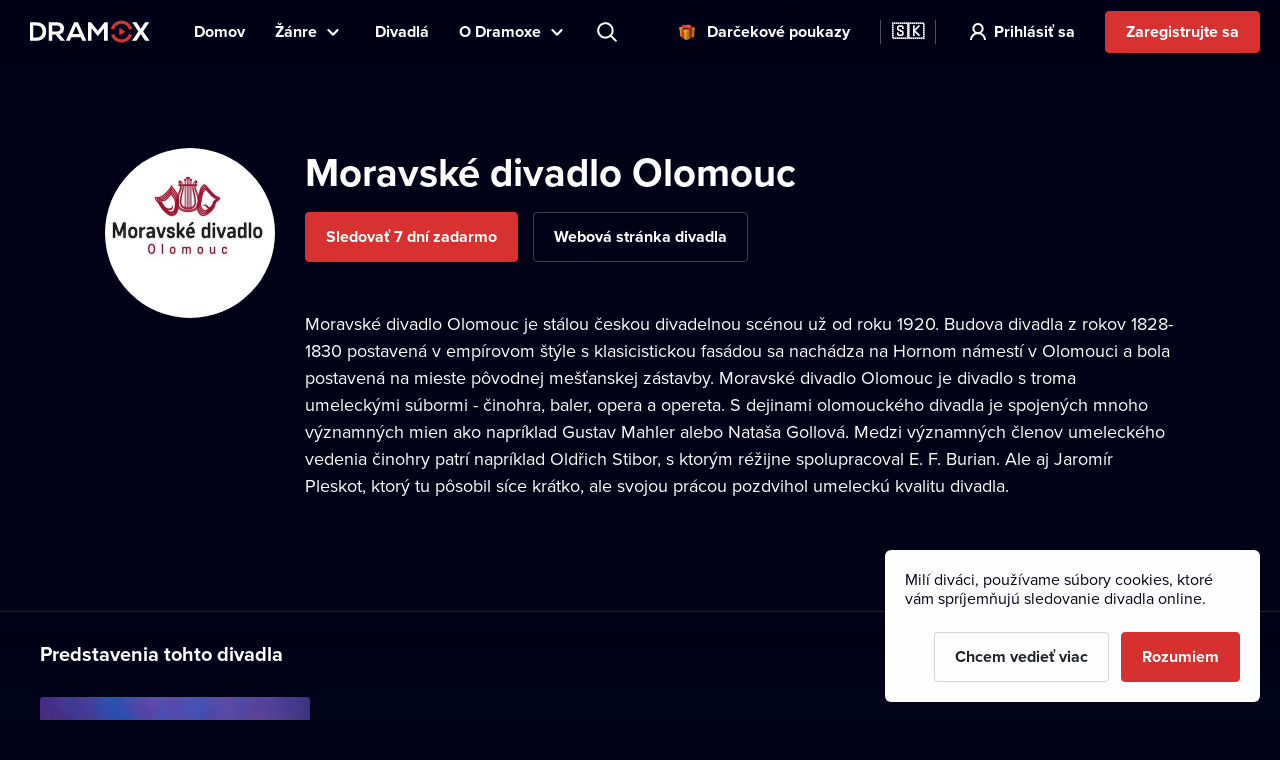

--- FILE ---
content_type: text/html; charset=utf-8
request_url: https://www.dramox.sk/divadla/42-moravske-divadlo-olomouc
body_size: 17907
content:
<!DOCTYPE html><html class="no-js" lang="sk"><head><meta charSet="utf-8"/><script>var a = document.documentElement; a.className = a.className.replace('no-js', 'js'); var e =
        window.navigator.userAgent, m = !!e.match(/iPad/i) || !!e.match(/iPhone/i), c = e.match(/android/i); (m || c) &&
        (a.className += ' mobile');</script><meta property="og:site_name" content="Dramox"/><meta name="twitter:card" content="summary_large_image"/><meta name="viewport" content="width=device-width, user-scalable=no, initial-scale=1, maximum-scale=1, minimum-scale=1"/><meta name="author" content="https://elevup.com"/><link rel="apple-touch-icon" sizes="180x180" href="/apple-touch-icon.png"/><link rel="icon" type="image/png" sizes="32x32" href="/favicon-32x32.png"/><link rel="icon" type="image/png" sizes="16x16" href="/favicon-16x16.png"/><link rel="manifest" href="/site.webmanifest"/><link rel="mask-icon" href="/safari-pinned-tab.svg" color="#d73231"/><meta name="msapplication-config" content="/browserconfig.xml"/><meta name="msapplication-TileColor" content="#010117"/><meta name="theme-color" content="#010117"/><meta name="robots" content="index,follow"/><meta name="facebook-domain-verification" content="fv5fwhmfbvqi4smhyxmhtz2fb0soz7"/><script id="clarity-tracking-code">
              (function(c,l,a,r,i,t,y){
                  c[a]=c[a]||function(){(c[a].q=c[a].q||[]).push(arguments)};
                  t=l.createElement(r);t.async=1;t.src="https://www.clarity.ms/tag/"+i;
                  y=l.getElementsByTagName(r)[0];y.parentNode.insertBefore(t,y);
              })(window, document, "clarity", "script", "nbtk5ed8xf");
              </script><title>Moravské divadlo Olomouc | Divadlo online | Dramox</title><meta property="og:title" content="Moravské divadlo Olomouc | Divadlo online | Dramox"/><meta property="og:description" content="Moravské divadlo Olomouc je stálou českou divadelnou scénou už od roku 1920. Budova divadla z rokov 1828-1830 postavená v empírovom štýle s klasicistickou..."/><meta property="twitter:title" content="Moravské divadlo Olomouc | Divadlo online | Dramox"/><meta property="twitter:description" content="Moravské divadlo Olomouc je stálou českou divadelnou scénou už od roku 1920. Budova divadla z rokov 1828-1830 postavená v empírovom štýle s klasicistickou..."/><meta name="description" content="Moravské divadlo Olomouc je stálou českou divadelnou scénou už od roku 1920. Budova divadla z rokov 1828-1830 postavená v empírovom štýle s klasicistickou..."/><meta property="og:image" content="https://42.dramoxtv.cz/theatre/moravske-divadlo-olomouc.jpg"/><meta property="twitter:image" content="https://42.dramoxtv.cz/theatre/moravske-divadlo-olomouc.jpg"/><link rel="canonical" href="https://www.dramox.sk/divadla/42-moravske-divadlo-olomouc"/><script type="application/ld+json">{"@context":"https://schema.org/","@type":"EntertainmentBusiness","name":"Moravské divadlo Olomouc","image":"https://42.dramoxtv.cz/theatre/moravske-divadlo-olomouc.jpg","url":"https://www.dramox.tv/divadla/42-moravske-divadlo-olomouc","sameAs":["https://www.moravskedivadlo.cz/"]}</script><link rel="alternate" href="https://www.dramox.cz/divadla/42-moravske-divadlo-olomouc" hrefLang="cs"/><link rel="alternate" href="https://www.dramox.tv/theatres/42-moravske-divadlo-olomouc" hrefLang="en"/><link rel="alternate" href="https://www.dramox.sk/divadla/42-moravske-divadlo-olomouc" hrefLang="sk"/><link rel="alternate" href="https://www.dramox.com.ua/teatry/42-moravskij-teatr-olomouc" hrefLang="uk"/><link rel="alternate" href="https://www.dramox.pl/teatry/42-moravske-divadlo-olomouc" hrefLang="pl"/><link rel="alternate" href="https://www.dramox.tv/theatres/42-moravske-divadlo-olomouc" hrefLang="x-default"/><meta name="next-head-count" content="33"/><link rel="preconnect" href="1337777995.rsc.cdn77.org"/><link rel="preconnect" href="https://use.typekit.net" crossorigin /><link rel="preload" href="/_next/static/css/f49d44d2fb24e77a.css" as="style"/><link rel="stylesheet" href="/_next/static/css/f49d44d2fb24e77a.css" data-n-g=""/><noscript data-n-css=""></noscript><script defer="" nomodule="" src="/_next/static/chunks/polyfills-0d1b80a048d4787e.js"></script><script src="/_next/static/chunks/webpack-dd7a33f2f89bc99b.js" defer=""></script><script src="/_next/static/chunks/framework-e2187875255bc29c.js" defer=""></script><script src="/_next/static/chunks/main-e77594f833c8ff37.js" defer=""></script><script src="/_next/static/chunks/pages/_app-825a2952577136ca.js" defer=""></script><script src="/_next/static/chunks/pages/theatres/%5Bslug%5D-23fa48440ccdf2b4.js" defer=""></script><script src="/_next/static/KbxtrkO9chxkqHTyL3Ocx/_buildManifest.js" defer=""></script><script src="/_next/static/KbxtrkO9chxkqHTyL3Ocx/_ssgManifest.js" defer=""></script><style data-href="https://use.typekit.net/tfc6xkr.css">@import url("https://p.typekit.net/p.css?s=1&k=tfc6xkr&ht=tk&f=139.140.175.176&a=2036817&app=typekit&e=css");@font-face{font-family:"proxima-nova";src:url("https://use.typekit.net/af/2555e1/00000000000000007735e603/30/l?primer=f844ac635f788e48baf8e9886cb34e3650b7a207a743689303bcf70284ac367f&fvd=n7&v=3") format("woff2"),url("https://use.typekit.net/af/2555e1/00000000000000007735e603/30/d?primer=f844ac635f788e48baf8e9886cb34e3650b7a207a743689303bcf70284ac367f&fvd=n7&v=3") format("woff"),url("https://use.typekit.net/af/2555e1/00000000000000007735e603/30/a?primer=f844ac635f788e48baf8e9886cb34e3650b7a207a743689303bcf70284ac367f&fvd=n7&v=3") format("opentype");font-display:auto;font-style:normal;font-weight:700;font-stretch:normal}@font-face{font-family:"proxima-nova";src:url("https://use.typekit.net/af/4de20a/00000000000000007735e604/30/l?primer=f844ac635f788e48baf8e9886cb34e3650b7a207a743689303bcf70284ac367f&fvd=i7&v=3") format("woff2"),url("https://use.typekit.net/af/4de20a/00000000000000007735e604/30/d?primer=f844ac635f788e48baf8e9886cb34e3650b7a207a743689303bcf70284ac367f&fvd=i7&v=3") format("woff"),url("https://use.typekit.net/af/4de20a/00000000000000007735e604/30/a?primer=f844ac635f788e48baf8e9886cb34e3650b7a207a743689303bcf70284ac367f&fvd=i7&v=3") format("opentype");font-display:auto;font-style:italic;font-weight:700;font-stretch:normal}@font-face{font-family:"proxima-nova";src:url("https://use.typekit.net/af/efe4a5/00000000000000007735e609/30/l?primer=f844ac635f788e48baf8e9886cb34e3650b7a207a743689303bcf70284ac367f&fvd=n4&v=3") format("woff2"),url("https://use.typekit.net/af/efe4a5/00000000000000007735e609/30/d?primer=f844ac635f788e48baf8e9886cb34e3650b7a207a743689303bcf70284ac367f&fvd=n4&v=3") format("woff"),url("https://use.typekit.net/af/efe4a5/00000000000000007735e609/30/a?primer=f844ac635f788e48baf8e9886cb34e3650b7a207a743689303bcf70284ac367f&fvd=n4&v=3") format("opentype");font-display:auto;font-style:normal;font-weight:400;font-stretch:normal}@font-face{font-family:"proxima-nova";src:url("https://use.typekit.net/af/3322cc/00000000000000007735e616/30/l?primer=f844ac635f788e48baf8e9886cb34e3650b7a207a743689303bcf70284ac367f&fvd=i4&v=3") format("woff2"),url("https://use.typekit.net/af/3322cc/00000000000000007735e616/30/d?primer=f844ac635f788e48baf8e9886cb34e3650b7a207a743689303bcf70284ac367f&fvd=i4&v=3") format("woff"),url("https://use.typekit.net/af/3322cc/00000000000000007735e616/30/a?primer=f844ac635f788e48baf8e9886cb34e3650b7a207a743689303bcf70284ac367f&fvd=i4&v=3") format("opentype");font-display:auto;font-style:italic;font-weight:400;font-stretch:normal}.tk-proxima-nova{font-family:"proxima-nova",sans-serif}</style></head><body style="background:#010118"><div id="__next"><div class="Layout_containerFluid___rdUZ"><header class="fixed-top blendLogo"><div class="header-content"><div><a href="/#/toggle-nav" class="nav-toggle" id="nav-toggle"><span class="toggle-lang">🇸🇰</span></a><label for="input-search" class="search"></label><a href="/registracia/krok-1" class="btn-register-header">Vyskúšať</a><nav class="menu" role="main"><ul><li class="menu-home"><a href="/">Domov</a></li><li class="menu-search"><label for="input-search">Hľadať</label></li><li class="menu-item collapse-menu genres"><a href="#">Žánre</a><ul class="primary-list"><li class="primary-item"><a href="/najpopularnejsie-divadelne-predstavenia">Populárne</a></li><li class="border-bottom-1px primary-item"><a href="/novopridane-divadelne-predstavenia">Nedávno pridané</a></li><li class="all-genres with-icon collapsible-button"><a>Všetky žánre</a><ul class="sub-menu"></ul></li></ul></li><li class="menu-item"><a href="/divadla">Divadlá</a></li><li class="menu-item collapse-menu"><a href="/#/about">O Dramoxe</a><ul class="primary-list about-dramox"><li class="border-bottom-1px primary-item"><a href="/o-nas">O projekte</a></li><li class="with-icon support-theater primary-item"><a href="/prispevok-divadlu">Podporte divadlá</a></li><li class="with-icon gift-vouchers primary-item"><a href="/darcekove-poukazy">Darčekové poukazy</a></li><li class="for-schools with-icon border-bottom-1px primary-item"><a href="/pre-skoly">Pre školy</a></li><li class="primary-item"><a href="/ako-sledovat/mobilna-aplikacia">Mobilná aplikácia</a></li><li class="primary-item"><a href="/ako-sledovat/smart-tv">Smart TV</a></li><li class="primary-item"><a href="/kontakt">Kontakt</a></li><li class="primary-item"><a href="/casto-kladene-otazky">Časté otázky</a></li></ul></li><li class="search-container"><input type="text" placeholder="Predstavenie, herec, divadlo..." id="input-search" autoComplete="off"/><label for="input-search" class="search">Predstavenie, herec, divadlo...</label><div class="ico"></div><span class="cancel" id="search-cancel">X</span><div class="overlay" id="search-overlay"></div></li><li><div class="languages"><label for="language"></label><span>Jazyk webovej stránky</span></div></li></ul></nav></div><a class="logo " title="Dramox" mobile-text="Prvých 7 dní ZDARMA" href="/">Dramox</a></div></header><div class="notificationList_notificationList__q0Kkm"></div><main class="author-detail theater-detail"><div class="info-wrapper"><div class="image-placeholder"><img src="https://42.dramoxtv.cz/theatre/moravske-divadlo-olomouc.jpg" alt="Moravské divadlo Olomouc"/></div><div class="text-wrapper"><h1>Moravské divadlo Olomouc</h1><div class="buttons"><a class="btn btn-outline-info" href="https://www.moravskedivadlo.cz/" rel="external" target="_blank">Webová stránka divadla</a></div><p>Moravské divadlo Olomouc je stálou českou divadelnou scénou už od roku 1920. Budova divadla z rokov 1828-1830 postavená v empírovom štýle s klasicistickou fasádou sa nachádza na Hornom námestí v Olomouci a bola postavená na mieste pôvodnej mešťanskej zástavby. Moravské divadlo Olomouc je divadlo s troma umeleckými súbormi - činohra, baler, opera a opereta. S dejinami olomouckého divadla je spojených mnoho významných mien ako napríklad Gustav Mahler alebo Nataša Gollová. Medzi významných členov umeleckého vedenia činohry patrí napríklad Oldřich Stibor, s ktorým réžijne spolupracoval E. F. Burian. Ale aj Jaromír Pleskot, ktorý tu pôsobil síce krátko, ale svojou prácou pozdvihol umeleckú kvalitu divadla.</p></div></div><div class="category-section category-section-full first"><div class="play-list-wrapper"><h2>Predstavenia tohto divadla</h2><ul class="play-list"><li><a tabindex="-1" href="/divadla/42-moravske-divadlo-olomouc/203-dom-bernardy-alby"><img class=" " srcSet="https://42.dramoxtv.cz/resize/play/dum-bernardy-alby.jpg?width=256&amp;height=144&amp;quality=90 1x, https://42.dramoxtv.cz/resize/play/dum-bernardy-alby.jpg?width=512&amp;height=288&amp;quality=90 2x" src="https://42.dramoxtv.cz/resize/play/dum-bernardy-alby.jpg?width=512&amp;height=288&amp;quality=90" width="256" height="144" alt="Dom Bernardy Alby"/><div><h3>Dom Bernardy Alby</h3><p>Moravské divadlo Olomouc</p></div></a></li></ul></div></div></main><footer><a class="logo" title="Dramox" href="/">Dramox</a><ul><li><a href="/o-nas">O projekte</a></li><li><a href="/prispevok-divadlu">Podporte divadlá</a></li><li><a href="/pre-skoly">Pre školy</a></li><li><a href="/ako-sledovat">Ako sledovať</a></li><li><a href="/kontakt">Kontakt</a></li><li><a href="/casto-kladene-otazky">Časté otázky</a></li></ul><p><a href="/podmienky-pouzivania">Podmienky používania</a> <!-- -->•<!-- --> <!-- --><a href="/ochrana-sukromia">Ochrana súkromia</a> <!-- -->•<!-- --> <!-- --><a href="/cookies">Zásady používania Cookies</a> •<!-- --> <!-- --><a href="/autorske-prava">Autorské práva</a></p><p>Od septembra 2024 je vlastníkom Dramox s.r.o. Nadácia Livesport.</p><p>Copyright © 2020-<!-- -->2026<!-- --> Dramox<!-- --></p></footer></div></div><script id="__NEXT_DATA__" type="application/json">{"props":{"pageProps":{"theatre":{"id":42,"name":"Moravské divadlo Olomouc","names":[{"language":"cs","value":"Moravské divadlo Olomouc"},{"language":"en","value":"Moravské divadlo Olomouc"},{"language":"sk","value":"Moravské divadlo Olomouc"},{"language":"uk","value":"Моравський театр \"Оломоуц\""}],"slug":"moravske-divadlo-olomouc","about":"Moravské divadlo Olomouc je stálou českou divadelnou scénou už od roku 1920. Budova divadla z rokov 1828-1830 postavená v empírovom štýle s klasicistickou fasádou sa nachádza na Hornom námestí v Olomouci a bola postavená na mieste pôvodnej mešťanskej zástavby. Moravské divadlo Olomouc je divadlo s troma umeleckými súbormi - činohra, baler, opera a opereta. S dejinami olomouckého divadla je spojených mnoho významných mien ako napríklad Gustav Mahler alebo Nataša Gollová. Medzi významných členov umeleckého vedenia činohry patrí napríklad Oldřich Stibor, s ktorým réžijne spolupracoval E. F. Burian. Ale aj Jaromír Pleskot, ktorý tu pôsobil síce krátko, ale svojou prácou pozdvihol umeleckú kvalitu divadla.","poster_url":"https://42.dramoxtv.cz/theatre/moravske-divadlo-olomouc.jpg","www_url":"https://www.moravskedivadlo.cz/","donations_allowed":true,"plays":[{"id":203,"title":"Dom Bernardy Alby","slug":"dum-bernardy-alby","poster_url":"https://42.dramoxtv.cz/play/dum-bernardy-alby.jpg","state":"PUBLISHED","is_published":true,"theatre":{"id":42,"name":"Moravské divadlo Olomouc","names":[{"language":"cs","value":"Moravské divadlo Olomouc"},{"language":"en","value":"Moravské divadlo Olomouc"},{"language":"sk","value":"Moravské divadlo Olomouc"},{"language":"uk","value":"Моравський театр \"Оломоуц\""}]}}]},"countryCode":"sk","isUserLoggedIn":false,"canonical":"https://www.dramox.sk/divadla/42-moravske-divadlo-olomouc","__lang":"sk","__namespaces":{"common":{"more":"Viac","more_about_play":"Viac o predstavení","previous_play":"Predchádzajúce predstavenie","play_btn":"Prehrať","play_btn_long":"Prehrať divadelné predstavenie","next_play":"Ďalšie predstavenie","coming_soon":"Už čoskoro","continue":"Pokračovať","continue_remaining":"Zostáva {{time}}","most_popular":"Najpopulárnejšie","popular":"Populárne","recently_added":"Nedávno pridané","currently_watching":"Pokračovať v prehrávaní","drama":"Dráma","comedy":"Komédia","tragedy":"Tragédia","all_genres":"Všetky žánre","actors":"Herci a herečky","performances":"Divadelné predstavenia","theatres":"Divadlá","search_placeholder":"Predstavenie, herec, divadlo...","no_search_results":"Zadané heslo je neplatné.","menu":{"home":"Domov","genres":"Žánre","theatres":"Divadlá","about":"O Dramoxe","theatre":"Podporte divadlá","voucher":"Darčekové poukazy","login":"Prihlásiť sa","try_free":"Zaregistrujte sa","about_project":"O projekte","for_schools":"Pre školy","smart_tv":"Smart TV","mobile_apps":"Mobilná aplikácia","how_to_watch":"Ako sledovať","contact":"Kontakt","faq":"Časté otázky","my_profile":"Môj profil","logout":"Odhlásiť sa","terms_conditions":"Podmienky používania","cookies":"Zásady používania Cookies","authorship":"Autorské práva","privacy_policy":"Ochrana súkromia","content_settings":"Jazyky predstavení","try_now":"Vyskúšať","logo_mobile":"Prvých 7 dní ZDARMA","search":"Hľadať","invite_friends":"Pozvať priateľov","watch_list":"Môj zoznam","broadcast":"Vysielanie","no_trial_try_free":"Zaregistrujte sa","christmas_contest":"Vianočná súťaž"},"form":{"not_empty":"Pole nesmie byť prázdne.","password_min_chars":"Heslo musí mať aspoň 8 znakov.","email_format":"Zadajte e-mail v správnom formáte.","wrong_credentials":"Nesprávny e-mail alebo heslo.","already_exists":"E-mail už existuje.","password_dont_match":"Heslá sa nezhodujú.","payment_secured_with":"Zabezpečené technológiami","payment_card":"Platobná karta","add_card":"Pridať kartu","card_tooltip":"Akceptujeme karty VISA, Mastercard, eBenefity","activate":"Aktivovať","recaptcha_error_global":"Captcha nie je validná, prosíme novte stránku.","recaptcha_error_expired":"Platnosť captchy vypršala, zaškrtnite ju prosím znova.","recaptcha_error_not_checked":"Zaškrtnite prosím, nech vieme, že nie ste robot!"},"not_found":{"title":"Stránka nebola nájdená.","description":"Mrzí nás to, ale požadovanú stránku sme nenašli.","btn":"Späť na úvodnú stránku"},"saved_cards":"Uložené karty","saved_cards_placeholder":"Vyberte kartu","card_email":"E-mail","add_new_card":"Pridať novú kartu","playlist_section_title":"Divadelné predstavenie z kategórie {{section}}","playlist_genre_title":"Divadelné predstavenie v žánri {{genre}}","playlist_same_genre_title":"{{performance}} – podobné divadelné predstavenia","playlist_same_cast_title":"{{performance}} – predstavenia s podobným obsadením","playlist_currently_watching_title":"Práve sledujete","playlist_most_popular_title":"Najobľúbenejšie predstavenia","playlist_recent_title":"Najnovšie divadelné predstavenia","country":"Krajina","pick_country":"Vyberte štát","performance_not_found":{"title":"Predstavenie sa nenašlo","description":"Požadované predstavenie buď neexistuje, alebo nie je momentálne dostupné vo vašej krajine."},"playlist_dramox_originals_title":"Dramox Originals","dramox_originals":"Dramox Originals","open_in_mobile_app":"Otvoriť v aplikácii Dramox","watch_list":"Môj zoznam","sort_from":"Zoradiť od","sort_date_desc":"Dátum pridania (od najnovšieho)","sort_date_asc":"Dátum pridania (od nejstaršieho)","sort_alphabetically_desc":"Abecedne (A-Z)","add_first_play":"Pridajte prvé predstavenie","how_add":"Novú položku pridáte pomocou tlačidla “Môj zoznam” v detaily predstavenia","check_library":"Zobraziť knižnicu","month_zero":"{{count}} mesiacov","month_one":"{{count}} mesiac","month_few":"{{count}} mesiace","month_many":"{{count}} mesiacov","day_zero":"{{count}} dní","day_one":"{{count}} deň","day_few":"{{count}} dni","day_many":"{{count}} dní","week_zero":"{{count}} týždňov","week_one":"{{count}} týždeň","week_few":"{{count}} týždne","week_many":"{{count}} týždňov","cookies_bar":{"less_text":"Milí diváci, používame súbory cookies, ktoré vám spríjemňujú sledovanie divadla online.","learn_more":"Chcem vedieť viac","accept_all":"Rozumiem","only_functional":"Prijať iba nevyhnutné\n"},"cookie_updated":"Aktualizované 24.5.2022","or":"Alebo","year_zero":"{{count}} rokov","year_one":"{{count}} rok","year_few":"{{count}} roky","year_many":"{{count}} rokov","ownership":"Od septembra 2024 je vlastníkom Dramox s.r.o. Nadácia Livesport.","info_toolbar_christmas_2025":"🎁 Dramox darčekové poukazy: Darujte stovky divadelných predstavení tieto Vianoce."},"settings":{"content_settings_title":"Jazyky predstavení","perfomance_language_settings_title":"Voľba jazykov divadelných predstavení","perfomance_language_settings_subtitle":"V akých jazykoch chcete sledovať divadelné predstavenia? Prispôsobte si zážitok na mieru a my vám zobrazíme len záznamy, ktorým budete rozumieť. Nastavenia si môžete kedykoľvek zmeniť.","btn_content_settings_register_submit":"Potvrdiť","btn_content_settings_register_skip":"Preskočiť","submit_error":"Nastavenie sa nepodarilo uložiť. Prosím, skúste to opäť neskôr.","submit_ok":"Nastavenie sa uložilo."},"popups":{"activate_subscription_title":"Aktivujte si predplatné","activate_subcription_content":"A získajte prístup k desiatkam legálnych divadelných záznamov pre online sledovanie!","activate_subscription_button":"Vybrať predplatné","login_title":"Prihlásenie","login_content":"Prehrávať divadelné hry môžu len prihlásení používatelia s aktívnym predplatným.","login_action":"Prihlásiť","login_footer":"Nemáte účet? \u003c0\u003eZaregistrujte sa\u003c/0\u003e","low_quality_title":"Znížená kvalita záznamu","low_quality_text":"Ospravedlňte, prosím, zniženú kvalitu záznamu. Tento záznam je jediný a najlepší, ktorý máme k dispozícii. Inscenácia nás však zaujala natoľko, že by bola škoda vám ju nepredstaviť na Dramoxe. Preto sme sa rozhodli ju uviesť aj napriek nižšej kvalite záznamu. Prajeme vám príjemné divadelné zážitky.","low_quality_btn":"Rozumiem"},"welcome":{"menu_faq":"Časté otázky","theatres_list_title":"Zoznam divadiel","plays_list_title":"Vybrané divadelné predstavenia","new_welcome_sec_1_title_cz":"Kultúra nikdy nebola bližšie. Stovky slovenských, českých aj zahraničných divadiel na jednom mieste.","new_welcome_sec_1_title_xx":"Kultúra nikdy nebola bližšie. Stovky slovenských, českých aj zahraničných divadiel na jednom mieste.","new_welcome_sec_2_text_cz":"Stovky legálnych divadelných záznamov dostupných online","new_welcome_sec_2_text_xx":"Stovky legálnych divadelných záznamov dostupných online","new_welcome_sec_2_title_cz":"Pozrieť knižnicu","new_welcome_sec_2_title_xx":"Pozrieť knižnicu","new_welcome_sec_3_text_cz":"Sledovaním Dramoxu podporujete divadelnú kultúru. Celých 55 % predplatného putuje naspäť divadlám, tvorcom a hercom. Navyše môžete svojim obľúbencom poslať ďalšiu ľubovoľnú čiastku. Je to rovnaké ako kúpiť si lístky, len pohodlnejšie (a výhodnejšie).","new_welcome_sec_3_text_xx":"Sledovaním Dramoxu podporujete divadelnú kultúru. Celých 55 % predplatného putuje naspäť divadlám, tvorcom a hercom. Navyše môžete svojim obľúbencom poslať ďalšiu ľubovoľnú čiastku. Je to rovnaké ako kúpiť si lístky, len pohodlnejšie (a výhodnejšie).","new_welcome_sec_3_title_cz":"Viac ako polovicu každého predplatného posielame divadlám","new_welcome_sec_3_title_xx":"Viac ako polovicu každého predplatného posielame divadlám","new_welcome_sec_4_text_xx":"Už nikdy vám nebude prekážať, že je kultúra príliš ďaleko. Predstavenia z tých najlepších divadiel si teraz pustíte kdekoľvek a kedykoľvek. Sledovať ich môžete na viacerých zariadeniach, v počítači, na televízore aj v mobile. Je to jednoduché a dostupné pre každého. Pohodlne sa usadťe, začíname.","new_welcome_sec_4_text_cz":"Už nikdy vám nebude prekážať, že je kultúra príliš ďaleko. Predstavenia z tých najlepších divadiel si teraz pustíte kdekoľvek a kedykoľvek. Sledovať ich môžete na viacerých zariadeniach, v počítači, na televízore aj v mobile. Je to jednoduché a dostupné pre každého. Pohodlne sa usadťe, začíname.","new_welcome_sec_4_title_cz":"Zamilujte si Dramox","new_welcome_sec_4_title_xx":"Zamilujte si Dramox","new_welcome_sec_5_text_cz":"Svoje predplatné môžete kedykoľvek zrušiť.","new_welcome_sec_5_text_xx":"Svoje predplatné môžete kedykoľvek zrušiť.","new_welcome_sec_5_title_cz":"Vyskúšajte Dramox na 7 dní zdarma","new_welcome_sec_5_title_xx":"Vyskúšajte Dramox na 7 dní zdarma","welcome_button_long_xx":"Chcem Dramox na 7 dní ZADARMO","welcome_button_long_cz":"Chcem Dramox na 7 dní ZADARMO","welcome_price_cz":"Po uplynutí skúšobného obdobia za {{monthly}} mesačne","welcome_price_xx":"Po uplynutí skúšobného obdobia za {{monthly}} mesačne","welcome_subtitle_xx":"Sledujte kedykoľvek a kdekoľvek budete mať chuť. Na Smart TV, v mobile, na tablete aj počítači","welcome_subtitle_cz":"Sledujte kedykoľvek a kdekoľvek budete mať chuť. Na Smart TV, v mobile, na tablete aj počítači","welcome_title_cz":"Najväčší výber divadelných predstavení na jednom mieste","welcome_title_xx":"Urobte si čas na divadlo. Stovky predstavení nájdete na Dramoxe online.","new_welcome_sec_1_title_sk":"Kultúra nikdy nebola bližšie. Stovky slovenských, českých aj zahraničných divadiel na jednom mieste. ","new_welcome_sec_2_text_sk":"Stovky legálnych divadelných záznamov k pozretiu online","new_welcome_sec_2_title_sk":"Pozrieť si knižnicu","new_welcome_sec_3_text_sk":"Sledovaním Dramoxu podporujete divadelnú kultúru. Celých 55 % predplatného putuje naspäť divadlám, tvorcom a hercom. Navyše môžete svojim obľúbencom poslať ďalšiu ľubovoľnú čiastku. Je to rovnaké ako kúpiť si lístky, len pohodlnejšie (a výhodnejšie).","new_welcome_sec_3_title_sk":"Viac ako polovicu každého predplatného posielame divadlám","new_welcome_sec_4_text_sk":"Už nikdy nebudete riešiť, že je kultúra príliš ďaleko. Inscenácie tých najlepších divadiel si teraz môžete pustiť kdekoľvek a kedykoľvek. Sledovať ich môžete na rôznych zariadeniach - v počítači, v televízore aj v mobile. Je to jednoduché a dostupné pre každého. Pohodlne sa usaďte, začíname!","new_welcome_sec_4_title_sk":"Zamilujte si Dramox","new_welcome_sec_5_text_sk":"Svoje predplatné môžete kedykoľvek zrušiť.","new_welcome_sec_5_title_sk":"Vyskúšajte Dramox na 7 dní zdarma","welcome_button_long_sk":"Chcem Dramox na 7 dní ZADARMO","welcome_price_sk":"Po uplynutí skúšobného obdobia za {{monthly}} mesačne","welcome_subtitle_sk":"Sledujte kedykoľvek a kdekoľvek budete mať chuť. Na Smart TV, v mobile, na tablete aj počítači","welcome_title_sk":"Urobte si čas na divadlo. Stovky predstavení nájdete na Dramoxe online.","new_welcome_sec_1_title_ua":"Kultúra nikdy nebola bližšie. Stovky slovenských, českých aj zahraničných divadiel na jednom mieste.","new_welcome_sec_2_text_ua":"Stovky legálnych divadelných záznamov k pozretiu online","new_welcome_sec_2_title_ua":"Pozrieť si knižnicu","new_welcome_sec_3_text_ua":"Sledovaním Dramoxu podporujete divadelnú kultúru. Celých 55 % predplatného putuje naspäť divadlám, tvorcom a hercom. Navyše môžete svojim obľúbencom poslať ďalšiu ľubovoľnú čiastku. Je to rovnaké ako kúpiť si lístky, len pohodlnejšie (a výhodnejšie).","new_welcome_sec_3_title_ua":"Viac ako polovicu každého predplatného posielame divadlám","new_welcome_sec_4_text_ua":"Už nikdy nebudete riešiť, že je kultúra príliš ďaleko. Inscenácie tých najlepších divadiel si teraz môžete pustiť kdekoľvek a kedykoľvek. Sledovať ich môžete na rôznych zariadeniach - v počítači, v televízore aj v mobile. Je to jednoduché a dostupné pre každého. Pohodlne sa usaďte, začíname!","new_welcome_sec_4_title_ua":"Zamilujte si Dramox","new_welcome_sec_5_text_ua":"Svoje predplatné môžete kedykoľvek zrušiť.","new_welcome_sec_5_title_ua":"Vyskúšajte Dramox na 7 dní zdarma","welcome_button_long_ua":"Chcem Dramox na 7 dní ZADARMO","welcome_price_ua":"Po uplynutí skúšobného obdobia za {{monthly}} mesačne","welcome_subtitle_ua":"Sledujte kedykoľvek a kdekoľvek budete mať chuť. Na Smart TV, v mobile, na tablete aj počítači","welcome_title_ua":"Urobte si čas na divadlo. Stovky predstavení nájdete na Dramoxe online.","new_welcome_sec_1_title_pl":"Kultúra nikdy nebola bližšie. Stovky slovenských, českých aj zahraničných divadiel na jednom mieste.","new_welcome_sec_2_text_pl":"Na Dramoxe nájdete stovky divadelných predstavení","new_welcome_sec_2_title_pl":"Prezrite si knižnicu","new_welcome_sec_3_text_pl":"Sledovaním Dramoxu podporujete divadelnú kultúru. Celých 55 % predplatného putuje naspäť divadlám, tvorcom a hercom. Navyše môžete svojim obľúbencom poslať ďalšiu ľubovoľnú čiastku. Je to rovnaké ako kúpiť si lístky, len pohodlnejšie (a výhodnejšie).","new_welcome_sec_3_title_pl":"Viac ako polovicu každého predplatného posielame divadlám","new_welcome_sec_4_text_pl":"Divadlo na dosah. Sledujte predstavenia svetovej kvality kdekoľvek a kedykoľvek. Teraz aj prostredníctvom aplikácie pre váš počítač, mobilný telefón a Smart TV. Dramox sa jednoducho používa a je prístupný pre každého. Dámy a páni, pohodlne sa usaďte, predstavenie sa začína.","new_welcome_sec_4_title_pl":"Zamilujte si Dramox","new_welcome_sec_5_text_pl":"Svoje predplatné môžete kedykoľvek zrušiť.","new_welcome_sec_5_title_pl":"Vyskúšajte Dramox","welcome_button_long_pl":"Chcem Dramox na 7 dní ZADARMO","welcome_price_pl":"Po uplynutí skúšobného obdobia za {{monthly}} mesačne","welcome_subtitle_pl":"Sledujte kedykoľvek a kdekoľvek budete mať chuť. Na Smart TV, v mobile, na tablete aj počítači","welcome_title_pl":"Urobte si čas na divadlo. Stovky predstavení nájdete na Dramoxe online.","no_trial_welcome_button_long_xx":"Začnite svoje dobrodružstvá s divadlom online.\n","no_trial_welcome_button_long_cz":"Začnite sledovať divadlo online. ","no_trial_welcome_button_long_sk":"Začnite sledovať divadlo online. ","no_trial_welcome_button_long_ua":"Začnite sledovať divadlo online. ","no_trial_welcome_button_long_pl":"Začnite sledovať divadlo online. ","welcome_button_browse_xx":"Prezrite ponuku","welcome_button_browse_cz":"Prezrite ponuku","welcome_button_browse_sk":"Prezrite ponuku","welcome_button_browse_ua":"Prezrite ponuku","welcome_button_browse_pl":"Prezrite ponuku","welcome_subscription_title_xx":"Vyberte si predplatné a choďte do divadla každý deň","welcome_subscription_title_cz":"Vyberte si predplatné a choďte do divadla každý deň","welcome_subscription_title_sk":"Vyberte si predplatné a choďte do divadla každý deň","welcome_subscription_title_ua":"Vyberte si predplatné a choďte do divadla každý deň","welcome_subscription_title_pl":"Vyberte si predplatné a choďte do divadla každý deň","welcome_subscription_1_xx":"Stovky záznamov slovenských, českých aj zahraničných predstavení z viac ako 250 divadiel","welcome_subscription_1_cz":"Stovky záznamov slovenských, českých aj zahraničných predstavení z viac ako 250 divadiel","welcome_subscription_1_sk":"Stovky záznamov slovenských, českých aj zahraničných predstavení z viac ako 250 divadiel","welcome_subscription_1_ua":"Stovky záznamov slovenských, českých aj zahraničných predstavení z viac ako 250 divadiel","welcome_subscription_1_pl":"Stovky záznamov slovenských, českých aj zahraničných predstavení z viac ako 250 divadiel","welcome_subscription_2_xx":"Činohra, muzikál, opera, bábky aj nový cirkus","welcome_subscription_2_cz":"Činohra, muzikál, opera, bábky aj nový cirkus","welcome_subscription_2_sk":"Činohra, muzikál, opera, bábky aj nový cirkus","welcome_subscription_2_ua":"Činohra, muzikál, opera, bábky aj nový cirkus","welcome_subscription_2_pl":"Činohra, muzikál, opera, bábky aj nový cirkus","welcome_subscription_3_xx":"Žiadne reklamy ani ďalšie poplatky","welcome_subscription_3_cz":"Žiadne reklamy ani ďalšie poplatky","welcome_subscription_3_sk":"Žiadne reklamy ani ďalšie poplatky","welcome_subscription_3_ua":"Žiadne reklamy ani ďalšie poplatky","welcome_subscription_3_pl":"Žiadne reklamy ani ďalšie poplatky","welcome_subscription_button_1_xx":"7 dní zadarmo \u003c0\u003epotom za {{priceMonthly}} mesiac\u003c/0\u003e","welcome_subscription_button_1_cz":"7 dní zdarma,\u003c1\u003e\u003c/1\u003e\u003c0\u003epotom za {{priceMonthly}} / mesačne\u003c/0\u003e","welcome_subscription_button_1_sk":"7 dní zdarma,\u003c1\u003e\u003c/1\u003e\u003c0\u003epotom za {{priceMonthly}} / mesačne\u003c/0\u003e","welcome_subscription_button_1_ua":"7 dní zdarma,\u003c1\u003e\u003c/1\u003e\u003c0\u003epotom za {{priceMonthly}} / mesačne\u003c/0\u003e","welcome_subscription_button_1_pl":"7 dní zdarma,\u003c1\u003e\u003c/1\u003e\u003c0\u003epotom za {{priceMonthly}} / mesačne\u003c/0\u003e","welcome_subscription_button_2_xx":"7 dní zadarmo,\u003c1\u003e\u003c/1\u003e\u003c0\u003epotom za \u003c2\u003e{{beforeYearly}}\u003c/2\u003e {{priceYearly}} / rok\u003c/0\u003e","welcome_subscription_button_2_cz":"7 dní zadarmo,\u003c1\u003e\u003c/1\u003e\u003c0\u003epotom za \u003c2\u003e{{beforeYearly}}\u003c/2\u003e {{priceYearly}} / rok\u003c/0\u003e","welcome_subscription_button_2_sk":"7 dní zadarmo,\u003c1\u003e\u003c/1\u003e\u003c0\u003epotom za \u003c2\u003e{{beforeYearly}}\u003c/2\u003e {{priceYearly}} / rok\u003c/0\u003e","welcome_subscription_button_2_ua":"7 dní zadarmo,\u003c1\u003e\u003c/1\u003e\u003c0\u003epotom za \u003c2\u003e{{beforeYearly}}\u003c/2\u003e {{priceYearly}} / rok\u003c/0\u003e","welcome_subscription_button_2_pl":"7 dní zadarmo,\u003c1\u003e\u003c/1\u003e\u003c0\u003epotom za \u003c2\u003e{{beforeYearly}}\u003c/2\u003e {{priceYearly}} / rok\u003c/0\u003e","welcome_subscription_button_activate_xx":"Aktivovať skúšobné obdobie","welcome_subscription_button_activate_cz":"Aktivovať skúšobné obdobie","welcome_subscription_button_activate_sk":"Aktivovať skúšobné obdobie","welcome_subscription_button_activate_ua":"Aktivovať skúšobné obdobie","welcome_subscription_button_activate_pl":"Aktivovať skúšobné obdobie","welcome_subscription_cancel_note_xx":"Predplatné môžete kedykoľvek zrušiť","welcome_subscription_cancel_note_cz":"Predplatné môžete kedykoľvek zrušiť","welcome_subscription_cancel_note_sk":"Predplatné môžete kedykoľvek zrušiť","welcome_subscription_cancel_note_ua":"Predplatné môžete kedykoľvek zrušiť","welcome_subscription_cancel_note_pl":"Predplatné môžete kedykoľvek zrušiť"},"seo":{"welcome_title":"Dramox | Vaše divadlo online","welcome_description":"Vyskúšajte Dramox na 7 dní ZDARMA a sledujte online stovky divadelných predstavení.","browse_title":"Stovky divadelných predstavení online | Dramox","browse_description":"Vyberte si na Dramoxe zo stoviek divadelných predstavení online. Ponúkame to najlepšie z desiatok divadiel. Vyskúšajte ZDARMA.","celebrity_title":"{{name}} | Divadlo online | Dramox","performance_title":"{{title}} | {{theatre}} online | Dramox","watch_performance_title":"{{title}} – pozrieť online | {{theatre}} | Dramox","theatres_title":"Vaše obľúbené divadlá online | Dramox","theatres_description":"Sledujte na Dramoxe záznamy stoviek divadelných predstavení zo slovenských i zahraničných divadiel. Vyskúšajte ZDARMA. Nájdite si svoje obľúbené divadlo online.","theatre_title":"{{name}} | Divadlo online | Dramox","404_title":"Dramox divadlo online | Hľadá sa stránka","404_description":"Bohužiaľ, táto stránka na Dramoxe nie je. Skúsite si namiesto nej vybrať zo stoviek predstavení online?","about_us_title":"Dramox divadlo online | Zoznámte sa s nami","about_us_description":"Dramox ponúka online stovky divadelných predstavení. Vyskúšajte ZDARMA. S 50% zľavou máme Dramox pre školy na podporu online výučby.","authorship_title":"Dramox divadlo online | Chránime autorské práva","authorship_description":"Dramox divadlom online podporuje divadelnú kultúru. Robíme všetko pre to, aby sme každému tvorcovi zaistili spravodlivý podiel z diela. Všetky naše záznamy sú legálne.","choose_plan_title":"Dramox | Divadlo online na mesiac, tri alebo celý rok?","choose_plan_description":"Vyberte si svoje predplatné","contact_title":"Dramox divadlo online | Napíšte nám","contact_description":"Máte otázky k Dramoxu a divadelným predstaveniam online? E-mailom na adresu napoveda@dramox.cz kontaktujte, prosím, naše milé zákaznícke centrum. Všetko s vami vyriešia.","cookies_title":"Dramox divadlo online | Pre lepší divácky zážitok","cookies_description":"Divadlo online Dramox používa cookies, malých pomocníkov pre dokonalý divácky zážitok. Vyskúšajte ZDARMA, vyberte si zo stoviek divadelných predstavení.\n","donate_home_title":"Podporte divadlá","donate_title":"Dramox | Podporte {{theatre}} online","donate_description":"Prispejte na Dramoxe online na svoje obľúbené divadlo, podporíte tak jeho tvorbu a divadelnú kultúru. Divadlu odovzdáme takmer celý darovaný obnos. Pre seba si nenechávame nič, len zaplatíme platobnej bráne za poskytnutie technológie pre bezpečnú platbu. ","for_schools_title":"Divadlo online pre školy | Dramox","for_schools_description":"Objednajte si Dramox pre školu so zľavou 50%. Ponúkame desiatky príbehov z odporúčanej literatúry, ktoré môžete vidieť online. ZDARMA získate pracovné listy pre ešte zábavnejšie online vyučovanie.","forgotten_password_title":"Dramox divadlo online | Zabudnuté heslo","forgotten_password_description":"Už o chvíľu môžete na Dramoxe opäť sledovať divadlo online. Pre nové heslo zadajte, prosím, svoj e-mail.","frequently_asked_questions_title":"Dramox | Nápoveda","frequently_asked_questions_description":"Dramox je divadlo online. Stovky predstavení na jednom mieste si môžete vyskúšať ZDARMA. Zaujíma vás viac? Prosím, nahliadnite do častých otázok a odpovedí.\n","vouchers_buy_title":"Darujte divadlo online | Dramox","vouchers_buy_description":"Poukaz do online divadla Dramox poteší každého. Darujte prístup k stovkám divadelných predstavení a zábave online. Kúpte hneď, darujte hocikedy.","login_title":"Dramox divadlo online | Prihlásenie diváka\n","login_description":"Za okamih môžete sledovať divadlo online na Dramoxe. Prihláste sa, prosím, svojím e-mailom a heslom, ktoré ste si zvolili pri registrácii.","playlist_performance_similar_genre_title":"{{performance}} – Váš obľúbený divadelný žáner online | Dramox","playlist_performance_similar_genre_description":"Na Dramoxe nájdete svoj obľúbený žáner v divadelnom predstavení {{performance}} online. Činohra, muzikál, balet i bábky – nové záznamy pridávame pravidelne. Sledujte už dnes.","playlist_performance_similar_cast_title":"{{performance}} – Vaši obľúbení herci online | Dramox","playlist_performance_similar_cast_description":"Na Dramoxe nájdete svojich obľúbených hercov v divadelnom predstavení {{performance}} online. Vyskúšajte ZDARMA. Sledujte už dnes.","playlist_genre_title":"Online divadelné predstavenie v žánri {{genre}} | Dramox","playlist_genre_description":"Užite si na Dramoxe svoj obľúbený žáner divadelných predstavení online. Činohra, muzikál, balet i bábky – nové záznamy pridávame pravidelne. Vyskúšajte ZDARMA.","playlist_featured_title":"Divadelné predstavenie online z kategórie {{section}} | Dramox","playlist_featured_description":"Na Dramoxe nájdete online divadelné predstavenie z kategórie {{section}}. Zabavte sa s divadlom ešte viac.","playlist_currently_watching_title":"Dramox divadlo online | Práve sledujete","playlist_currently_watching_description":"Na Dramoxe môžete sledovať online stovky divadelných predstavení z desiatok slovenských a zahraničných divadiel. Vyskúšajte ZDARMA, zabavte sa s divadlom online už dnes.","playlist_most_popular_title":"Dramox divadlo online | Najobľúbenejšie predstavenia","playlist_most_popular_description":"Pozrite si na Dramoxe online najobľúbenejšie predstavenia podľa divákov. Tragédia, komédia, romantika aj rozprávky - vyberie si celá rodina.","playlist_recent_title":"Máme nové predstavenia | Dramox divadlo online","playlist_recent_description":"Pozrite si na Dramoxe online najnovšie divadelné predstavenia. Tragédia, komédia, romantika aj rozprávky - nové záznamy pridávame pravidelne. Vždy môžete pozerať niečo iné.","profile_title":"Dramox divadlo online | Profil diváka","profile_description":"Vitajte v online divadle Dramoxu. Vyberte si zo stoviek divadelných predstavení. Tragédia, komédia, romantika aj rozprávky pre deti - zabavte sa s divadlom ešte viac.","register_step1_title":"Dramox divadlo online | Registrácia nového používateľa","register_step1_description":"Už o chvíľku môžete sledovať online divadlo na Dramoxe. Najskôr sa, prosím, zaregistrujte. ZDARMA prvý týždeň.","register_step2_title":"Dramox divadlo online | Nastavenie hesla","register_step2_description":"Už o chvíľu môžete sledovať online divadlo na Dramoxe. Zvoľte si, prosím, svoje heslo. Heslo môžete hocikedy zmeniť.","register_confirm_email_title":"Dramox divadlo online | Potvrdenie e-mailovej adresy","register_confirm_email_description":"Už o chvíľu môžete na Dramoxe sledovať divadlo online. Potvrďte, prosím, svoju e-mailovú adresu.","terms_conditions_title":"Dramox divadlo online | Obchodné podmienky","terms_conditions_description":"V Dramoxe máme transparentné pravidlá a podmienky online sledovania stoviek divadelných predstavení. Veríme, že jasná a otvorená komunikácia vedie k dobrým priateľstvám.","privacy_policy_title":"Dramox divadlo online | Ochrana súkromia","privacy_policy_description":"V Dramoxe chránime vaše súkromie. Všetky osobné údaje sú u nás v bezpečí. Využívame spoľahlivé technológie a pracujeme v súlade s GDPR.","how_to_watch_web_title":"Divadlo online vo vašom počítači | Dramox","how_to_watch_web_description":"Sledujte divadlo online pohodlne vo svojom počítači. Stovky predstavení a najväčšie herecké hviezdy môžu byť už dnes večer u vás doma. Vyskúšajte 7 dní ZDARMA.","how_to_watch_tv_title":"Aplikácia pre smart televízory | Dramox divadlo online","how_to_watch_tv_description":"Stiahnite si televíznu aplikáciu Dramox pre smart televízory. Najlepšie divadelné predstavenia už dnes večer u vás doma. Vyskúšajte 7 dní ZDARMA.","how_to_watch_tv_samsung_title":"Aplikácia pre TV Samsung | Dramox divadlo online","how_to_watch_tv_samsung_description":"Stiahnite si televíznu aplikáciu Dramox pre smart televízory Samsung s OS Tizen a zabavte sa s divadlom online ešte viac. Vyskúšajte 7 dní ZDARMA.","how_to_watch_tv_lg_title":"Aplikácia pre TV LG | Dramox divadlo online","how_to_watch_tv_lg_description":"Stiahnite si televíznu aplikáciu Dramox pre smart televízory LG s WebOS a užite si divadlo online s maximum pohodlia. Vyskúšajte 7 dní ZDARMA.","how_to_watch_mobile_title":"Mobilná aplikácia pre Android a iOS | Dramox divadlo online","how_to_watch_mobile_description":"Stiahnite si mobilnú aplikáciu Dramox pre smart telefóny a tablety. Stovky predstavení a najväčšie herecké hviezdy tak budete mať kedykoľvek po ruke. Sledujte 7 dní ZDARMA.","how_to_watch_mobile_ios_title":"Aplikácia pre iOS | Dramox divadlo online","how_to_watch_mobile_ios_description":"Stiahnite si mobilnú aplikáciu Dramox pre smart telefóny a tablety s iOS. Divadlo online tak budete mať kedykoľvek po ruke. Vyskúšajte 7 dní ZDARMA.","how_to_watch_mobile_android_title":"Aplikácia pre Android | Dramox divadlo online","how_to_watch_mobile_android_description":"Stiahnite si mobilnú aplikáciu Dramox pre smart telefóny a tablety s OS Android a užite si stovky predstavení vo svojom mobile. Sledujte 7 dní ZDARMA.","how_to_watch_streaming_title":"Divadlo online z mobilu do televízora | Dramox","how_to_watch_streaming_description":"Sledujte divadlo online na svojom smart televízore aj bez aplikácie. Prehrávač Dramoxu podporuje bezdrôtový prenos cez AirPlay a Chromecast z telefónu do televízora.","how_to_watch_streaming_chromecast_title":"Dramox z mobilu do televízora cez Chromecast","how_to_watch_streaming_chromecast_description":"Pustite si Dramox na svojom smart televízore aj bez aplikácie. Náš prehrávač podporuje bezdrôtový prenos z telefónu do televízora cez Chromecast. Zabavte sa s divadlom online.","how_to_watch_streaming_airplay_title":"Dramox z mobilu do televízora cez AirPlay","how_to_watch_streaming_airplay_description":"Sledujte Dramox na svojom smart televízore aj bez aplikácie. Náš prehrávač podporuje bezdrôtový prenos z telefónu do televízora cez AirPlay. Je to ľahké a pohodlné.","playlist_dramox_originals_title":"Len na Dramoxe | Dramox Originals","playlist_dramox_originals_description":"Nakrúcame predstavenia, ktoré online nikde inde neuvidíte. Dramox Originals nájdete exkluzívne len na Dramox.sk. Zabavte sa s divadlom online, vyskúšajte 7 dní ZDARMA.","content_settings_title":"Jazyky predstavení | Dramox","content_settings_description":"Vytvorte si divadlo online presne na mieru. Divadelné predstavenia na Dramoxe si tak užijete vo väčšom komforte.","ua_support":"Podporujeme ukrajinskú kultúru","easter_contest_title":"Veľkonočná súťaž o vstupenky a poukazy | Dramox","easter_contest_desc":"Vyhrajte lístky do divadiel a darčekové poukazy. Zabavte sa cez Veľkú noc divadlom online. Čím viac predstavení na Dramoxe uvidíte, tým máte väčšiu šancu na výhru.","discount_title":"Zľava 50 % na 6 mesiacov predplatného | Dramox","discount_description":"Sledujte divadlo online až 6 mesiacov len za 5.95 €/mesiac a ušetrite takmer 35.7 € oproti bežnému predplatnému. Ponuka platí iba 7 dní. Aktivujte si ju hneď teraz.","broadcast_title":"Živé vysielanie","broadcast_description":"Živé vysielanie noviniek na Dramoxe","no_trial_how_to_watch_web_description":"Sledujte divadlo online pohodlne vo svojom počítači. Získajte prístup k stovkám predstavení a najlepším divadlám priamo z domova.\n","no_trial_how_to_watch_tv_description":"Stiahnite si našu aplikáciu pre smart televízory a zabavte sa s najlepším divadlom z celého sveta.\n","no_trial_how_to_watch_tv_samsung_description":"Stiahnite si našu aplikáciu pre smart televízory Samsung a sledujte najlepšie divadelné predstavenia v pohodlí domova.\n","no_trial_how_to_watch_tv_lg_description":"Stiahnite si našu aplikáciu pre smart televízory LG a sledujte najlepšie divadelné predstavenia v pohodlí domova.\n","no_trial_how_to_watch_mobile_description":"Stiahnite si našu mobilnú aplikáciu pre smartfóny a tablety a budete mať stovky predstavení a najlepších umelcov vždy po ruke.\n","no_trial_how_to_watch_mobile_ios_description":"Stiahnite si našu mobilnú aplikáciu pre smartfóny a tablety s iOS a budete mať stovky predstavení a najlepších umelcov vždy po ruke.\n","no_trial_how_to_watch_mobile_android_description":"Stiahnite si našu mobilnú aplikáciu pre smartfóny a tablety s OS Android a budete mať stovky predstavení a najlepších umelcov vždy po ruke.\n","no_trial_playlist_dramox_originals_description":"Užite si divadlo, ktoré online nikde inde neuvidíte. Predstavenia Dramox Originals nakrúcame exkluzívne pre Dramox.sk\n","christmas_contest_title":"Vánoční soutěž | Dramox divadlo online","christmas_contest_description":"Sledujte v prosinci divadlo online a vyhrajte poukazy do Dramoxu,  vstupenky do Dejvického a dalších divadel. Čím víc děl uvidíte, tím vyšší šance na výhru.","celebrity_default_about":"{{name}} pôsobí na Dramoxe v predstaveniach: {{plays}} z divadla: {{theatre}}. Užite si divadlo online a zabavte sa so svojimi obľúbenými osobnosťami."},"register":{"title":"Stovky legálnych divadelných záznamov dostupných online","description":"\u003c0\u003ePrvých 7 dní máte \u003c1\u003eZDARMA\u003c/1\u003e. Predplatné môžete kedykoľvek zrušiť.\u003c/0\u003e","full_name":"Meno a priezvisko","email":"E-mail","btn_continue":"Pokračovať","register_terms":"\u003c0\u003eKliknutím na tlačítko „Pokračovať“ súhlasíte s \u003c1\u003eObchodnými podmienkami\u003c/1\u003e a \u003c2\u003eOchranou súkromia\u003c/2\u003e.\u003c/0\u003e","already_account":"Už máte účet?","login_prompt":"Prihláste sa","setup_password":"Hurá, blížite sa do cieľa. Teraz si, prosím, nastavte heslo.","password_placeholder":"Aspoň 8 znakov","password":"Heslo","password_again":"Heslo znovu","changes_not_saved":"Požiadavku sa nepodarilo spracovať. Prosím, zopakujte to neskôr.","changes_saved":"Zmeny sa uložili.","confirm_email_title":"Prosím, skontrolujte svoju e-mailovú schránku.","confirm_email_text":"\u003c0\u003eNa adresu \u003c1\u003e{{email}}\u003c/1\u003e sme Vám odoslali e-mail s odkazom na aktiváciu Vášho účtu.\u003c/0\u003e","country_of_residence":"Krajina pobytu","no_trial_description":"\u003c0\u003ePredplatné môžete kedykoľvek zrušiť. \u003c/0\u003e\n"},"profile":{"my_profile":"Môj profil","subscription":"Predplatné","subscription_unlimited":"Momentálne využívate neobmedzené predplatné.","unlimited_description":"Užite si sledovanie na Dramoxe!","monthly":"Mesačné","yearly":"Ročné","price_with_vat":"{{price}} s DPH","voucher":"Mám darčekový poukaz.","subscription_none":"Kúpte mesačné alebo ročné predplatné na Dramox","subscription_none_text":"A získajte prístup k desiatkam legálnych divadelných záznamov pre online sledovanie!","personal_details":"Osobné údaje","full_name":"Meno a priezvisko","save_changes":"Uložiť zmeny","password_change":"Zmena hesla","password_change_success":"Heslo sa zmenilo.","password_change_fail":"Heslo sa nepodarilo zmeniť.","account_delete_success":"Účet bol zmazaný.","actual_password":"Aktuálne heslo","new_password":"Nové heslo","new_password_again":"Nové heslo znovu","purchase_history":"História objednávok","delete_account":"Zmazať účet","delete_account_text":"Zmazaním účtu zanikne aktívne predplatné a vymažú sa všetky dáta na serveri Dramox.","theatre_donate":"Príspevok pre divadlo","subscription_bundles":"Predplatné","voucher_pay":"Darčekový poukaz","empty_purchase":"Pri prvej platbe za predplatné alebo príspevok pre divadlo uvidíte v tejto sekcii históriu platieb.","recurrence_monthly":"Aktuálne využívate mesačné predplatné.","recurrence_quarterly":"Aktuálne využívate 3-mesačné predplatné.","recurrence_semi_annual":"Aktuálne využívate polročné predplatné.","recurrence_yearly":"Aktuálne využívate ročné predplatné.","subscription_expired_trial":"Skúšobné obdobie sa Vám skončí {{date}}. V ten istý deň dôjde k zakúpeniu predplatného.","subscription_expired":"Predplatné sa automaticky obnoví {{date}}","delete_account_title":"Vymazanie účtu","delete_popup_close":"Zavrieť","delete_account_submit":"Zmazať celý účet","delete_subscription_title":"Zrušenie predplatného","delete_subscription_text":"Existujúce predplatné Vám zostane až do jeho expirácie. Potom ho automaticky zrušíme.","cancel_subscription":"Zrušiť predplatné","choose_card":"Zvoliť kartu","choose_card_text":"Naozaj chcete použiť kartu aj na všetky budúce platby?","btn_submit":"Potvrdiť","remove_card":"Odstrániť kartu","remove_card_text":"Naozaj chcete odstrániť platobnú kartu zo svojho účtu?","card_primary":"hlavná","card_choose":"Vybrať","card_no_added":"Nebola pridaná žiadna karta.","subscription_end_description":"Vaše predplatné sa automaticky skončí {{date}}.","profile_changes_not_saved":"Zmeny sa nepodarilo uložiť. Prosím, zopakujte to neskôr.","profile_changes_saved":"Zmeny sa uložili.","card_added":"Platobná karta bola pridaná.","card_added_error":"Vaša karta bola zamietnutá. Prosím, skontrolujte správnosť zadaných údajov a platnosť karty.","load_more":"Načítať viac","subscription_canceled_success":"Predplatné je odteraz zrušené!","subscription_canceled_fail":"Zrušenie predplatného zlyhalo.","payment_card_delete_success":"Platobná karta bolo odobraná.","payment_card_delete_fail":"Odobranie platobnej karty zlyhalo.","change_payment_card_primary_success":"Primárna karta bola nastavená.","change_payment_card_primary_fail":"Nastavenie primárnej karty zlyhalo. ","email_newsletter":"E-mailový newsletter","email_newsletter_text":"Želáte si dostávať e-mailom newsletter o novinkách na Dramoxe?","email_newsletter_action_subscribe":"Chcem odoberať novinky","email_newsletter_action_unsubscribe":"Deaktivovať","email_newsletter_success_title":"Ďakujeme za prihlásenie sa k odberu noviniek.","email_newsletter_success_description":"Toto okno už môžete zatvoriť.","residency_tooltip":"Ak žijete v inej krajine, prosím, kontaktujte náš zákaznícky servis.","language_select":"Výber jazyka","grace_period_title":"Predplatné sa nepodarilo automaticky predĺžiť","grace_period_description":"Skontrolujte, prosím, svoje platobné údaje a zostatok na karte. Do {{date}} sa budeme raz denne pokúšať predplatné automaticky predĺžiť. Potom služba prestane byť dostupná a predplatné sa zruší.","grace_period_action":"Zaplatiť teraz - {{price}}","delete_subscription_grace_text":"Predplatné bude zrušené","ui_language":"Jazyk webovej stránky","prolonged_subscription":"Predĺžili sme vám predplatné.","remove_sub_promo_title":"Je nám ľuto, že chcete odísť","remove_sub_promo_text":"Pozvite priateľov získajte Dramox až na 5 mesiacov zdarma","remove_sub_get_more":"Zistiť viac","remove_sub_or":"alebo","remove_sub_removing":"Predplatné zrušte. Aktuálny plán Vám bude ponechaný až kým nevyprší. Potom bude automaticky zrušený.","sub_from_campaign":"Momentálně využíváte období zdarma z promo akce.","sub_from_user":"Momentálně využíváte období zdarma od Vašich přátel.","discount_info":"Do {{date}} využíváte slevu {{discount}}% na zakoupené předplatné.","promo_discount_title":"\u003c0\u003e{{discount}}%\u003c/0\u003ezľava {{timespan}}","promo_discount_content":"Po aktivácii získate {{discount}}% zľavu {{timespan}} na vašom predplatnom.","promo_free_title":"\u003c0\u003e{{timespan}}\u003c/0\u003e predplatné zadarmo","promo_free_content":"Po aktivácii získate {{timespan}} zadarmo k vášmu terajšiemu predplatnému.","promo_action":"Aktivovať zľavu","promo_activation_success":"Promo kód bol aktivovaný.","promo_activation_fail":"Nepodarilo sa aktivovať promo kód.","no_trial_subscription_expired_trial":"Vaše predplatné automaticky predĺžime {{date}}.\n","promo_code_heading":"Zadajte voucher alebo promo kód","promo_code_input_placeholder":"Zadajte kód","promo_code_button_enter":"Zadajte kód","promo_code_button_activate":"Aktivovať"},"ua-support":{"title":"Podporujeme ukrajinskú kultúru: Ukrajinským divadlám pošleme 100% predplatného","subtitle":"Divadelná platforma Dramox na tlačovej konferencii v Kyjeve 17. februára oficiálne oznámila spustenie svojej služby na Ukrajine. V tom čase sa k Dramoxu pridalo 17 ukrajinských divadiel. Očakávali sme, že ich počet bude rýchlo rásť, nedávne udalosti však naše plány zastavili.\n","text_1":"Vojna na Ukrajine zastavila bežný aj kultúrny život. Dramox sa tak stal jediným miestom, kde si bezpečne môžete pozrieť ukrajinské divadelné predstavenia.","text_2":"\u003cp\u003eUkrajinským divadlám by sme preto chceli čo najviac pomôcť. Rozhodli sme sa, že im \u003cspan\u003epošleme 100 percent finančných prostriedkov, ktoré získajú vďaka divákom na Dramoxe. Ak si pozriete \u003cukTheater\u003epredstavenia ukrajinských divadiel\u003c/ukTheater\u003e, priamo ich tým podporíte.\u003c/span\u003e\u003c/p\u003e","how_watch_title":"Ako sledovať ukrajinské divadlá:","how_watch_1":"Prihláste sa do svojho účtu na Dramoxe","how_watch_2":"\u003cli\u003eKliknite na možnosť \u003cspan\u003e“Jazyky predstavení”\u003c/span\u003e vo svojom profile a vyberte ukrajinský jazyk\u003c/li\u003e","how_watch_3":"Teraz máte prístup k ukrajinským predstaveniam","how_watch_soon":"Už čoskoro pridáme na Dramox viac ukrajinského obsahu. Aktuálne pracujeme na výrobe titulkov k ďalším ukrajinským predstaveniam."},"discount":{"tag_title":"Zľava 50 % na predplatné | Dramox","title":"Zľava 50% na 6 mesiacov Dramoxu. Zabavte sa s divadlom len za 5.95 € mesačne","subtitle":"Nepremeškajte jedinečnú príležitosť sledovať Dramox 6 mesiacov za polovicu. S výnimočnou zľavou ušetríte 50 % z ceny predplatného. Namiesto 11,9 € zaplatíte len 5.95 €. Ponuka platí iba 7 dní. Využiť ju môže ktokoľvek. Aj vy.","exclusive":"Exkluzívne","text_mask_1":"Koleník, Pauhofová, Vášáryová – vďaka Dramoxu si môžete na návštevu pozvať tie najväčšie herecké hviezdy, ktoré zahrajú iba pre vás. Aby sme divadlo a kultúru priblížili čo najviac ľuďom, máme pre vás predplatné za polovicu. Sledujte Dramox až 6 mesiacov len za 5.95 €/mesiac a ušetrite takmer 35.7 € oproti bežnému predplatnému.","text_mask_2":"👉 Náš tip, ako ušetriť čo najviac:  Využite 50 % zľavu na ročné predplatné. Ušetríte tým viac ako 59.5 €.","text_mask_3":"⏰ Zľava 50 % na predplatné platí iba 7 dní od 14. do 20. 4. 2022. Aktivujte si ju hneď teraz. Zľavu nemožno kombinovať s inými zľavami.","how_watch_title":"Ako zľavu využiť?","how_watch_1":"Prihláste sa do svojho \u003c0\u003eprofilu\u003c/0\u003e na Dramox.sk. Ak na Dramoxe zatiaľ profil nemáte, vytvorte si novú \u003c1\u003eregistráciu\u003c/1\u003e.","how_watch_2":"Pri výbere predplatného zadajte do kolónky „Pridať promo kód“ tento zľavový kód: \u003c0\u003eDRAMOXZAPOLOVICU\u003c/0\u003e","how_watch_3":"Teraz máte divadlo online o 50 % lacnejšie až po dobu 6 mesiacov s mesačným predplatným alebo po celých 12 mesiacov, ak ste zvolili ročné predplatné.","how_watch_p":"Potrebujete poradiť?","how_watch_help":"Napíšte našim milým kolegyniam na \u003c0\u003enapoveda@dramox.cz\u003c/0\u003e, všetko s vami vyriešia.","discount_email":"napoveda@dramox.cz"},"christmas-contest":{"contest_title":"SOUTĚŽ Vánoce s Dramoxem","contest_btn":"Přihlásit se do soutěže","contest_desc":"Bavte se divadlem po celý advent a vyhrajte lístky do divadla i předplatné na Dramox","contest_description":"Uvařte si horký čaj, uvelebte se v křesle a pusťte si každý večer Dramox. Letos za sledování divadla online od 1. 12. do 21. 12. odměňujeme vstupenkami do divadel a poukazy na Dramox. A co je nejlepší, Ježíšek u nás přijde s předstihem už 22. 12. a jednomu z vás přinese divadelní balíček, ve kterém nebudou chybět lístky do oblíbeného Dejvického divadla.","contest_what_win_title":"Co můžete vyhrát?","contest_what_win":"Každý týden soutěžíme o tyto ceny, probíhají celkem tři kola:","contest_what_1":"\u003c0\u003e1. místo\u003c/0\u003e\u003c1\u003e\u003c2\u003e2 lístky do divadla\u003c/2\u003e\u003c2\u003epoukaz do Dramoxu na 6 měsíců\u003c/2\u003e\u003c/1\u003e","contest_what_2":"\u003c0\u003e2. místo\u003c/0\u003e\u003c1\u003e\u003c2\u003e2 lístky do divadla\u003c/2\u003e\u003c2\u003epoukaz do Dramoxu na 3 měsíce\u003c/2\u003e\u003c/1\u003e","contest_what_3":"\u003c0\u003e3. - 5. místo\u003c/0\u003e\u003c1\u003e\u003c2\u003e2 lístky do divadla\u003c/2\u003e\u003c2\u003epoukaz do Dramoxu na 1 měsíc\u003c/2\u003e\u003c/1\u003e","contest_what_main_price":"Hlavní cena za celé období od 1. 12. do 21. 12.:","contest_what_price":"Divadelní balíček s lístky do Dejvického divadla, ročním předplatným na Dramox a stylovými dárkovými předměty Dramox","contest_tip_title":"💡 Náš tip: Čím víc představení uvidíte, tím větší máte šanci na výhru.","contest_tip_desc":"Příklad: Marie v pátek 1. 12. zhlédla jedno představení, další si pustila v úterý 5. 12. a ve středu 6. 12. V nedělním slosování pro první adventní týden má tak trojnásobnou šanci na výhru. Navíc ji automaticky zařadíme do závěrečného slosování o divadelní balíček po ukončení soutěže ve čtvrtek 21. 12. 2023 ve 24:00.","contest_how_play":"Jak soutěžit?","contest_how_1":"\u003c0\u003eRegistrujte se ve formuláři.\u003c/0\u003e Použijte e-mail, kterým jste registrovaní na Dramoxu.","contest_how_2":"Každý soutěžní týden zhlédněte co nejvíce představení na Dramox.cz. Čím víc si jich pustíte, tím víckrát vás zařadíme mezi soutěžící o ceny.","contest_how_3":"Na konci každého týdne náhodně vybereme pět z vás, kteří získají jednu z cen. Výherce informujeme e-mailem. I když nevyhrajete v průběžném týdenním vyhodnocení, nesmutněte. Soutěžní kola jsou tři. Soutěžte další týden a třeba budete mezi výherci právě vy. Na konci soutěže máte šanci získat hlavní cenu – balíček se vstupenkami do Dejvického divadla, ročním předplatným Dramox a dárkovými předměty Dramox. Jejího vítěze budeme znát odpoledne 22. 12.","contest_how_4":"Sledujte nás také na sociálních sítích \u003c0\u003eFacebook\u003c/0\u003e, \u003c1\u003eInstagram\u003c/1\u003e a \u003c2\u003eTwitter\u003c/2\u003e – dozvíte se, co je v soutěži nového, a získáte inspiraci, co si právě pustit. Dáte si Kouli nebo Zimní pohádku? Je to jen na vás!","contest_rules_title":"Pravidla soutěže Vánoce s Dramoxem","contest_rule_1":"Soutěž začíná 1. 12. 2023 v 0:01, končí 21. 12. 2023 ve 24:00.","contest_rule_2":"Soutěž probíhá v následujících obdobích:","contest_rule_2_1":"1. týden: od 1. 12. 0:01 do 7. 12. 2023 24:00, vyhlášení vítězů: pátek 8. 12. 2023","contest_rule_2_2":"2. týden: od 8. 12. 0:01 do 14. 12. 2023 24:00, vyhlášení vítězů: pátek 15. 12. 2023","contest_rule_2_3":"3. týden: od 15. 12. 0:01 do 21. 12. 2023 24:00, vyhlášení vítězů: pátek 22. 12. 2023","contest_rule_2_4":"4. týden: od 18. 12. 0.01 do 23. 12. 2022 12.00, vyhlášení vítězů: pátek 23. 12. 2022","contest_rule_3":"Zapojit se může každý divák registrovaný na Dramox.cz, který má aktivní předplatné nebo využívá zkušební 7denní období, a současně se registroval do soutěže Vánoce s Dramoxem prostřednictvím soutěžního formuláře.","contest_rule_4":"Vítězové jednotlivých kol jsou vybráni náhodným výběrem vždy ze všech soutěžících, kteří se v daném týdnu zapojili. Vítěze vyhlásíme na našich sociálních sítích a v newsletterech.","contest_rule_5":"Hlavní cena – divadelní balíček plný cen a roční předplatné Dramoxu může vyhrát kterýkoliv soutěžící, který se zapojil v období 1. 12. 2023 - 21. 12. 2023 bez ohledu na to, zda již některou z cen vyhrál, nebo ne. Hlavní cena je pouze jedna pro celou soutěž. Náhodným výběrem bude vybrán jediný soutěžící 22. 12. Vítěze vyhlásíme na našich sociálních sítích a v newsletteru.","contest_rule_more":"Kompletní pravidla Vánoční soutěže s Dramoxem jsou \u003c0\u003ezde\u003c/0\u003e","contest_info_toolbar_2023":"⭐ SOUTĚŽ Vánoce s Dramoxem: Vyhrajte vstupenky do divadel i dárkové poukazy na Dramox","contest_info_toolbar_2024":""},"theaters":{"theatres":"Divadlá","detail":"Detail","support":"Podporiť","web_page":"Webová stránka divadla","theatre_plays":"Predstavenia tohto divadla","choose_donate":"Vyberte divadlo, ktoré chcete podporiť","theatre":"Divadlo","continue":"Pokračovať","choose_theatre":"Vyberte divadlo","min_donate":"Minimálna čiastka je  {{value}} {{currency}}.","max_donate":"Maximálna čiastka je {{value}} {{currency}}.","donate_how_much":"Koľko chcete prispieť?","donate_note":"Divadlu odovzdáme takmer celý darovaný obnos. Pre seba si nenechávame nič, len zaplatíme platobnej bráne za poskytnutie technológie pre bezpečnú platbu.","amount_other":"Iné","button_submit":"Potvrdiť","changes_not_saved":"Zmeny sa nepodarilo uložiť. Prosím, zopakujte to neskôr.","changes_saved":"Zmeny sa uložili.","donation_success":"Ďakujeme za Vašu podporu!","donation_fail":"Platba zlyhala.","amount_in_currency":"Čiastka v {{currency}}","must_login":"Najskôr sa musíte prihlásiť do svojeho účtu.","dramox_theatres":"Divadlá na Dramoxe","sort_alphabeticaly":"Abecedne","sort_newest":"Od najnovších","sort_popular":"Populárne","sort":"Zoradiť","genre":"Žáner","language":"Jazyk","country":"Krajina","filter_all":"Všetky","clear_filter":"Resetovať filter","most_popular_theatres":"Najpopulárnejšie divadlá","popular_this_week_theatres":"Populárne divadlá tento týždeň","no_theatres":"Neboli nájdené žiadne divadlá.","plays_count_zero":"{{count}} predstavenie","plays_count_one":"{{count}} predstavenie","plays_count_few":"{{count}} predstavenia","plays_count_many":"{{count}} predstavení","register":"Sledovať 7 dní zadarmo","amount":{"one":"","few":"","many":"","other":""}},"play-detail":{"premiere":"Premiéra","trailer":"Upútavka","support":"Podporiť","genres":"Žánre","awards":"Získané ocenenia","same_cast":"Rovnakí účinkujúci","similar_genre":"Žánrovo podobné","theatre_more":"Viac od tohto divadla","show_all":"Zobraziť všetko","cast":"Herecké obsadenie","donate_bubble_title":"Páčilo sa vám predstavenie?","donate_bubble_link":"Podporte divadlo","playback_error_title":"Video sa momentálne nedá prehrať.","playback_error_content":"Mrzí nás to, ale požadované predstavenie nejde prehrať. Prosím, skontrolujte vaše internetové pripojenie a skúste to opäť neskôr.","playback_error_action":"Späť na detail predstavenia","low_quality":"Inscenácia so zníženou kvalitou záznamu.","support_theater":"Podporte online divadlo","watch_list":"Môj zoznam","on_watch_list":"Na zozname","added_to_watch_list":"Pridané na zoznam","removed_from_watch_list":"Odobrané zo zoznamu"}}},"__N_SSP":true},"page":"/theatres/[slug]","query":{"slug":"42-moravske-divadlo-olomouc"},"buildId":"KbxtrkO9chxkqHTyL3Ocx","isFallback":false,"gssp":true,"locale":"en","locales":["en","cs","sk","uk","pl"],"defaultLocale":"en","scriptLoader":[]}</script><script> </script></body></html>